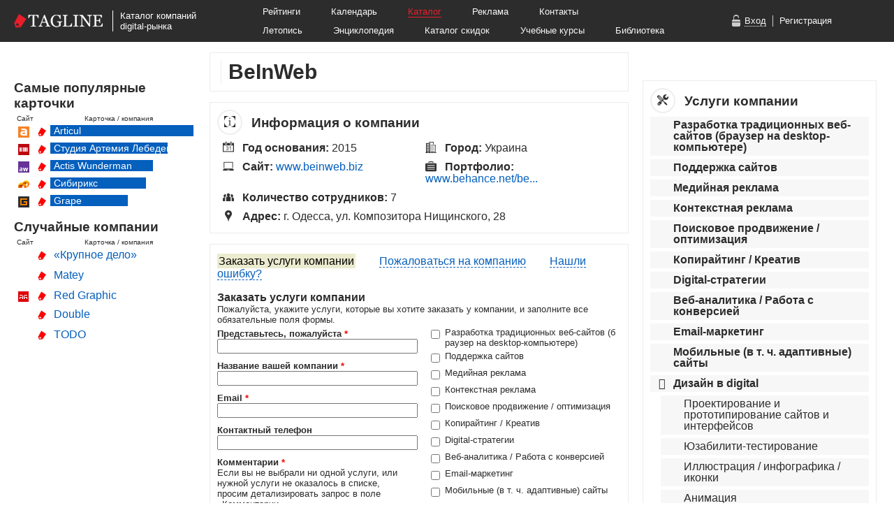

--- FILE ---
content_type: text/html; charset=utf-8
request_url: https://tagline.ru/beinweb/
body_size: 14719
content:





<!DOCTYPE html>

<html>

<head>

    <meta http-equiv="Content-Type" content="text/html; charset=utf-8">
    <meta name="language" content="ru">


    <meta name="og:title" content="BeInWeb — описание, досье — Каталог Тэглайн" />
<meta name="og:description" content="Описание, рейтинги, год основания, клиенты, лучшие работы, карта проезда, контакты, социальные профили" />
<meta name="og:url" content="http://tagline.ru/beinweb/" />
<meta name="og:image" content="http://tagline.ru/file/img/likepics/facebook.png" />
<meta name="vk:title" content="BeInWeb — описание, досье — Каталог Тэглайн" />
<meta name="vk:description" content="Описание, рейтинги, год основания, клиенты, лучшие работы, карта проезда, контакты, социальные профили" />
<meta name="vk:url" content="http://tagline.ru/beinweb/" />
<meta name="vk:image" content="http://tagline.ru/file/img/likepics/vkontakte.png" />
<link rel="stylesheet" type="text/css" href="/css/form/bootstrap-button.css?467" />
<link rel="stylesheet" type="text/css" href="/js-css-plugins/tagline_form-widget/tagline_form-widget.css?467" />
<link rel="stylesheet" type="text/css" href="/css/header-footer/footer.css?467" />
<link rel="stylesheet" type="text/css" href="/file/font/roboto/roboto.css?467" />
<script type="text/javascript" src="/js/libs/jquery.1.12.4.min.js"></script>
<title>BeInWeb — описание, досье, отзывы — Каталог Тэглайн. Веб-студия, интернет-агентство, продакшн, digital production</title>

    <link rel="icon"          type="image/png"    href="/favicon.png">
    <link rel="icon shortcut" type="image/x-icon" href="/favicon.ico">
    <link rel="canonical" href="">

    <link rel="author" href="https://plus.google.com/103488725042983977148/">
    <link rel="publisher" href="https://plus.google.com/103488725042983977148/">

    



    <!-- Google Tag Manager -->
    <script>(function(w,d,s,l,i){w[l]=w[l]||[];w[l].push({'gtm.start':
                new Date().getTime(),event:'gtm.js'});var f=d.getElementsByTagName(s)[0],
            j=d.createElement(s),dl=l!='dataLayer'?'&l='+l:'';j.async=true;j.src=
            'https://www.googletagmanager.com/gtm.js?id='+i+dl;f.parentNode.insertBefore(j,f);
        })(window,document,'script','dataLayer','GTM-TPPFZZN');</script>
    <!-- End Google Tag Manager -->

    <!-- jQuery -->
    
    <!-- jQuery Tooltip -->
    <link rel="stylesheet" href="/js-css-plugins/jquery.tooltip/jquery.tooltip.css" type="text/css">
    <script type="text/javascript" src="/js-css-plugins/jquery.tooltip/jquery.tooltip.min.js"></script>

    <!-- Bootstrap Tooltip -->
    <link rel="stylesheet" type="text/css" href="/js/bootstrap.tooltip/bootstrap.tooltip.css" media="screen">
    <script type="text/javascript" src="/js/bootstrap.tooltip/bootstrap.tooltip.js"></script>
    <script type="text/javascript">
        $(function () {
            if ($(".js-tooltip").length) {
                $(".js-tooltip").tooltip();
            }
        });
    </script>

    <!-- jQuery FancyBox -->
    <link rel="stylesheet" type="text/css" href="/js/fancybox/jquery.fancybox-1.3.4.css" media="screen">
    <script type="text/javascript" src="/js/fancybox/jquery.fancybox-1.3.4.js"></script>

    <!-- Font Awesome -->
    <link rel="stylesheet" href="/js-css-plugins/font-awesome-4.7.0/css/font-awesome.css">




    <!-- Основные стили -->
    <link rel="stylesheet" href="/file/font/pt-sans-web-full/font-pt-sans.css?467">
    <link rel="stylesheet" type="text/css" href="/css/company/style.css?467">
    <link rel="stylesheet" type="text/css" href="/css/card.css?467">

    <link rel="stylesheet" type="text/css" href="/css/rouble-font/rouble_style.css?467">




        <script type='text/javascript' src='/js/screenshotGalery.js?467'></script>
    <script type='text/javascript' src='/js/social-bubbles.js?467'></script>

    <!-- Скрипт для разворачивания услуг в карточках компаний -->
    <script  type='text/javascript' src='/js/expand-company-service.js?467'></script>

    <!-- Yandex Map JS API -->
    <script src="https://api-maps.yandex.ru/2.1/?lang=ru_RU" type="text/javascript"></script>

    <!-- ВКонтакте JS API / Виджет «Мне нравится»  -->
    <script type="text/javascript" src="//vk.com/js/api/openapi.js?116"></script>
    <script type="text/javascript">
        VK.init({apiId: 4673784, onlyWidgets: true});
    </script>

    
    <!-- Facebook Pixel Code -->
    <!--    <script>-->
    <!--        !function(f,b,e,v,n,t,s)-->
    <!--        {if(f.fbq)return;n=f.fbq=function(){n.callMethod?-->
    <!--            n.callMethod.apply(n,arguments):n.queue.push(arguments)};-->
    <!--            if(!f._fbq)f._fbq=n;n.push=n;n.loaded=!0;n.version='2.0';-->
    <!--            n.queue=[];t=b.createElement(e);t.async=!0;-->
    <!--            t.src=v;s=b.getElementsByTagName(e)[0];-->
    <!--            s.parentNode.insertBefore(t,s)}(window, document,'script',-->
    <!--            'https://connect.facebook.net/en_US/fbevents.js');-->
    <!--        fbq('init', '1438888726164252');-->
    <!--        fbq('track', 'PageView');-->
    <!--    </script>-->
    <!--    <noscript><img height="1" width="1" style="display:none"-->
    <!--                   src="https://www.facebook.com/tr?id=1438888726164252&ev=PageView&noscript=1"-->
    <!--        /></noscript>-->
    <!-- End Facebook Pixel Code -->

    <link rel="manifest" href="/manifest.json">
    <script src="https://cdn.pushwoosh.com/webpush/v3/pushwoosh-web-notifications.js" async></script>
    <script type="text/javascript">
        var Pushwoosh = Pushwoosh || [];
        Pushwoosh.push(['init', {
            applicationCode: '008DD-183D6',
            defaultNotificationTitle: 'Tagline.ru',
            defaultNotificationImage: 'https://tagline.ru/file/img/tagline-logo_likepic.png',
            autoSubscribe: true,
        }]);
    </script>

</head>






<body>
<!-- Google Tag Manager (noscript) -->
<noscript><iframe src="https://www.googletagmanager.com/ns.html?id=GTM-TPPFZZN"
                  height="0" width="0" style="display:none;visibility:hidden"></iframe></noscript>
<!-- End Google Tag Manager (noscript) -->

<!-- Код для лайкалки в ФБ, советуют ставить сразу после <body> -->
<div id="fb-root"></div>
<script>(function(d, s, id) {
        var js, fjs = d.getElementsByTagName(s)[0];
        if (d.getElementById(id)) return;
        js = d.createElement(s); js.id = id;
        js.src = "//connect.facebook.net/ru_RU/sdk.js#xfbml=1&appId=431808733626993&version=v2.0";
        fjs.parentNode.insertBefore(js, fjs);
    }(document, 'script', 'facebook-jssdk'));</script>



<div class="b-layout">


    <!-- Head banner start -->
    
    <!-- Head banner finish -->



    
<link rel="stylesheet" type="text/css" href="/css/header-footer/header-mini.css?467" />


<!--Google Analytics counter-->
<script>
    (function(i,s,o,g,r,a,m){i['GoogleAnalyticsObject']=r;i[r]=i[r]||function(){
            (i[r].q=i[r].q||[]).push(arguments)},i[r].l=1*new Date();a=s.createElement(o),
        m=s.getElementsByTagName(o)[0];a.async=1;a.src=g;m.parentNode.insertBefore(a,m)
    })(window,document,'script','//www.google-analytics.com/analytics.js','ga');

    ga('create', 'UA-34842561-9', 'auto');
    ga('send', 'pageview');

</script>

<script>
    (function(i,s,o,g,r,a,m){i['GoogleAnalyticsObject']=r;i[r]=i[r]||function(){
            (i[r].q=i[r].q||[]).push(arguments)},i[r].l=1*new Date();a=s.createElement(o),
        m=s.getElementsByTagName(o)[0];a.async=1;a.src=g;m.parentNode.insertBefore(a,m)
    })(window,document,'script','//www.google-analytics.com/analytics.js','ga');

    ga('create', 'UA-34842561-2', 'auto');
    ga('send', 'pageview');

</script>
<!--/Google Analytics-->

<!-- Yandex.Metrika counter -->
<script type="text/javascript">
    (function (d, w, c) {
        (w[c] = w[c] || []).push(function() {
            try {
                w.yaCounter26987553 = new Ya.Metrika({id:26987553,
                    webvisor:true,
                    clickmap:true,
                    trackLinks:true,
                    accurateTrackBounce:true});
            } catch(e) { }
        });

        var n = d.getElementsByTagName("script")[0],
            s = d.createElement("script"),
            f = function () { n.parentNode.insertBefore(s, n); };
        s.type = "text/javascript";
        s.async = true;
        s.src = (d.location.protocol == "https:" ? "https:" : "http:") + "//mc.yandex.ru/metrika/watch.js";

        if (w.opera == "[object Opera]") {
            d.addEventListener("DOMContentLoaded", f, false);
        } else { f(); }
    })(document, window, "yandex_metrika_callbacks");
</script>
<noscript><div><img src="//mc.yandex.ru/watch/26987553" style="position:absolute; left:-9999px;" alt="" /></div></noscript>
<!-- /Yandex.Metrika counter -->

<style>
    .b-hm-menu__row-awards {
        margin-top   : 10px;
        display      : inline-block;
        margin-left  : 20px;
        margin-right : 100px;
        color        : #ffffff;
        font-size    : 13px;
        background   : #e92626;
        padding      : 2px 5px;
    }

    .b-hm-menu__row-awards a {
        color           : #ffffff;
        text-decoration : underline;
    }
    .b-hm-menu__row-awards a:hover {
        color           : #000000;
        text-decoration : none;
    }
</style>

<div class="b-header-mini">
    <div class="b-header-mini__body">
        <a target="_blank" href="https://tagline.ru/">
            <img class="b-hm-logo" src="/file/img/head/tagline-logo-height-20.png">
        </a>
        <div class="b-hm-sign">
            Каталог компаний<br>digital-рынка        </div>
        <div class="b-hm-menu">
            <div class="b-hm-menu__row">
                <a class="b-hm-menu__link" href="http://tagline.ru/">Рейтинги</a>
                <a class="b-hm-menu__link" href="http://tagline.ru/events/">Календарь</a>
                <a class="b-hm-menu__link b-hm-menu__link_catalog" href="http://tagline.ru/">Каталог</a>
                <a class="b-hm-menu__link" href="http://tagline.ru/advert">Реклама</a>
                <a class="b-hm-menu__link" href="http://tagline.ru/contacts">Контакты</a>
            </div>

            
            <div class="b-hm-menu__row">
                <a class="b-hm-menu__link" href="https://tagline.ru/timeline/">Летопись</a>
                <a class="b-hm-menu__link" target="_blank" href="http://all.tagline.ru/">Энциклопедия</a>
                <a class="b-hm-menu__link" href="https://tagline.ru/skidki/">Каталог скидок</a>
                <a class="b-hm-menu__link" href="https://tagline.ru/study/">Учебные курсы</a>
                <a class="b-hm-menu__link" href="https://tagline.ru/library/">Библиотека</a>
            </div>
        </div>

                    <div class="b-hm-auth">
                <div class="auth-window" style="display: none;">
                    <iframe id="login-form"
                            class="auth-window-iframe"
                            src="https://reg.tagline.ru/default/login2014"
                            scrolling="no"
                            frameborder="0">
                        Ваш браузер не поддерживает iframe!
                    </iframe>
                </div>
                <img class="b-hm-auth__icon" src="/file/img/head/icon-login.png">
                <a class="b-hm-auth__link b-hm-auth__link_login js-hm-auth__link_login" href="javascript:void(0)">Вход</a>
                <div class="b-hm-auth__separator"></div>
                <a class="b-hm-auth__link" target="_blank" href="https://reg.tagline.ru/">Регистрация</a>
            </div>
            </div>
</div>




    <div class="b-page">

        
    



<div class="b-column b-column--side_left b-column--lowered">



    




    




    




    




    
























<div class="b-block b-block--full-width">

    <h3 class="b-block__header">Самые популярные карточки</h3>

    <div class="b-widget-popular-companies-header">
        <div class="b-widget-popular-companies-header__site">Сайт</div>
        <div class="b-widget-popular-companies-header__company">Карточка / компания</div>
    </div>

    <div class="b-widget-popular-companies-company">
        <div class="b-widget-popular-companies-company__icon">
            <a target="_blank" href="http://articulmedia.ru/">
                <img src="/file/company/favicon/articul.png">
            </a>
        </div>
        <div class="b-widget-popular-companies-company__catalog">
            <a target="_blank" href="/articul">
                <img src="/favicon.png">
            </a>
        </div>
        <div class="b-widget-popular-companies-company__name b-widget-popular-companies-company-name--place_1">
            Articul
        </div>
    </div>

    <div class="b-widget-popular-companies-company">
        <div class="b-widget-popular-companies-company__icon">
            <a target="_blank" href="http://artlebedev.ru/">
                <img src="/file/company/favicon/artlebedev.png">
            </a>
        </div>
        <div class="b-widget-popular-companies-company__catalog">
            <a target="_blank" href="/artlebedev">
                <img src="/favicon.png">
            </a>
        </div>
        <div class="b-widget-popular-companies-company__name b-widget-popular-companies-company-name--place_2">
            Студия Артемия Лебедева
        </div>
    </div>

    <div class="b-widget-popular-companies-company">
        <div class="b-widget-popular-companies-company__icon">
            <a target="_blank" href="http://www.actis.ru/">
                <img src="/file/company/favicon/actis-wunderman.png">
            </a>
        </div>
        <div class="b-widget-popular-companies-company__catalog">
            <a target="_blank" href="/actis-wunderman">
                <img src="/favicon.png">
            </a>
        </div>
        <div class="b-widget-popular-companies-company__name b-widget-popular-companies-company-name--place_3">
            Actis Wunderman
        </div>
    </div>

    <div class="b-widget-popular-companies-company">
        <div class="b-widget-popular-companies-company__icon">
            <a target="_blank" href="http://sibirix.ru/">
                <img src="/file/company/favicon/sibirix.png">
            </a>
        </div>
        <div class="b-widget-popular-companies-company__catalog">
            <a target="_blank" href="/sibirix">
                <img src="/favicon.png">
            </a>
        </div>
        <div class="b-widget-popular-companies-company__name b-widget-popular-companies-company-name--place_4">
            Сибирикс
        </div>
    </div>

    <div class="b-widget-popular-companies-company">
        <div class="b-widget-popular-companies-company__icon">
            <a target="_blank" href="http://grape.ru/">
                <img src="/file/company/favicon/grape.png">
            </a>
        </div>
        <div class="b-widget-popular-companies-company__catalog">
            <a target="_blank" href="/grape">
                <img src="/favicon.png">
            </a>
        </div>
        <div class="b-widget-popular-companies-company__name b-widget-popular-companies-company-name--place_5">
            Grape
        </div>
    </div>
</div>




<div class="b-block b-block--full-width">

    <h3 class="b-block__header">Случайные компании</h3>

    <div class="b-widget-random-companies-header">
        <div class="b-widget-random-companies-header__site">Сайт</div>
        <div class="b-widget-random-companies-header__company">Карточка / компания</div>
    </div>

    
                
        <div class="b-widget-random-companies-company">
            <div class="b-widget-random-companies-company__icon">
                <a target="_blank" href="">
                                    </a>
            </div>

            <div class="b-widget-random-companies-company__catalog">
                <a target="_blank" href="/krupnoe-delo">
                    <img src="/favicon.png">
                </a>
            </div>

            <div class="b-widget-random-companies-company__name">
                <a target="_blank" href="/krupnoe-delo">
                    «Крупное дело»                </a>
            </div>
        </div>
    
                
        <div class="b-widget-random-companies-company">
            <div class="b-widget-random-companies-company__icon">
                <a target="_blank" href="">
                                    </a>
            </div>

            <div class="b-widget-random-companies-company__catalog">
                <a target="_blank" href="/matey">
                    <img src="/favicon.png">
                </a>
            </div>

            <div class="b-widget-random-companies-company__name">
                <a target="_blank" href="/matey">
                    Matey                </a>
            </div>
        </div>
    
                
        <div class="b-widget-random-companies-company">
            <div class="b-widget-random-companies-company__icon">
                <a target="_blank" href="">
                                            <img src="/file/company/favicon/red-graphic.png" width="16px">
                                    </a>
            </div>

            <div class="b-widget-random-companies-company__catalog">
                <a target="_blank" href="/red-graphic">
                    <img src="/favicon.png">
                </a>
            </div>

            <div class="b-widget-random-companies-company__name">
                <a target="_blank" href="/red-graphic">
                    Red Graphic                </a>
            </div>
        </div>
    
                
        <div class="b-widget-random-companies-company">
            <div class="b-widget-random-companies-company__icon">
                <a target="_blank" href="">
                                    </a>
            </div>

            <div class="b-widget-random-companies-company__catalog">
                <a target="_blank" href="/double">
                    <img src="/favicon.png">
                </a>
            </div>

            <div class="b-widget-random-companies-company__name">
                <a target="_blank" href="/double">
                    Double                </a>
            </div>
        </div>
    
                
        <div class="b-widget-random-companies-company">
            <div class="b-widget-random-companies-company__icon">
                <a target="_blank" href="">
                                    </a>
            </div>

            <div class="b-widget-random-companies-company__catalog">
                <a target="_blank" href="/todo">
                    <img src="/favicon.png">
                </a>
            </div>

            <div class="b-widget-random-companies-company__name">
                <a target="_blank" href="/todo">
                    TODO                </a>
            </div>
        </div>
    
</div>










</div>


<div class="b-column b-column--side_center">





    <!-- Плашка с лого, названием компании и соушилами -->

    <div class="b-block">

        
        <div class="b-company-header">

            <h1>BeInWeb</h1>

            <div class="b-company-header__socials">
                            </div>

        </div>

    </div>





            
    




    



<div class="b-block">

    <h3 class="b-block__header">
        <span class="b-icon b-icon--rounded">
            <img src="/file/icon/info.png">
        </span>

        Информация о компании
    </h3>


    <!-- Альтернативные названия компании -->
    

    <!-- Год основания компании -->
    
        
        <div class="b-company-info-stripe">
            <span class="b-icon b-icon--year-fix">
                <img src="/file/icon/year.png">
            </span>

            <span class="b-company-info-stripe__content">
                <span class="b-company-info-stripe__caption">
                    Год основания:
                </span>

                2015            </span>
        </div>
    

    <!-- Города -->
            
        <div class="b-company-info-stripe">
            <span class="b-icon">
                <img src="/file/icon/city.png">
            </span>

            <span class="b-company-info-stripe__content">
                <span class="b-company-info-stripe__caption">
                    Город:
                </span>

                Украина            </span>
        </div>
    

    <!-- Сайт -->
    
        
        <div class="b-company-info-stripe">
            <span class="b-icon">
                <img src="/file/icon/site.png">
            </span>

            <span class="b-company-info-stripe__content">

                <span class="b-company-info-stripe__caption">
                    Сайт:
                </span>

                                    <a href="http://www.beinweb.biz" target="_blank">www.beinweb.biz</a>                
            </span>
        </div>
    

    <!-- Портфолио -->
    
        
        <div class="b-company-info-stripe">
            <span class="b-icon">
                <img src="/file/icon/portfolio.png">
            </span>

            <span class="b-company-info-stripe__content">
                <span class="b-company-info-stripe__caption">
                    Портфолио:
                </span>

                <a target="_blank" href="https://www.behance.net/beinwebcom018b">www.behance.net/be...</a>            </span>
        </div>
    

    <!-- Шоурил -->
    

    <!-- Количество сотрудников -->
    
        
        <div class="b-company-info-stripe">
            <span class="b-icon">
                <img src="/file/icon/staff.png">
            </span>

            <span class="b-company-info-stripe__content">
                <span class="b-company-info-stripe__caption">
                    Количество сотрудников:
                </span>

                7            </span>
        </div>
    

    <!-- Адреса -->
    
        
        <div class="b-company-info-stripe b-company-info-stripe--full-width">
            <span class="b-icon">
                <img src="/file/icon/address.png">
            </span>

            <span class="b-company-info-stripe__content">
                <span class="b-company-info-stripe__caption">
                    Адрес:
                </span>

                г. Одесса, ул. Композитора Нищинского, 28            </span>
        </div>
    



    <!-- Клиенты -->
    

</div>





    






    




    






    




    <!-- Блоки с ассоциациями и CMS -->
    




    





    






    <!-- Переключает вкладки -->
<script>
    $(document).ready(function () {
        $('.js-button-block').on('click', '.js-button-block__button', function () {
            $('.js-button-block__button').removeClass('active-button disabled-button').addClass('active-button');
            $(this).removeClass('active-button disabled-button')
                .addClass('disabled-button');

            var form_to_display_class = $(this).attr('data-form-to-display');
            $('.js-form__company').addClass('b-request-form--hidden');
            $('.' + form_to_display_class).removeClass('b-request-form--hidden');
        })
    });
</script>
<div class="order-claim-error-form">

    <div class="button-block js-button-block">
        <span class="disabled-button js-button-block__button" data-form-to-display="js-form__company--order">
            <a><span class="button-text">Заказать услуги компании</span></a>
        </span>

        <span class="active-button js-button-block__button" data-form-to-display="js-form__company--claim">
            <a class="button-margin"><span>Пожаловаться на компанию</span></a>
        </span>

        <span class="active-button js-button-block__button" data-form-to-display="js-form__company--error">
            <a class="button-margin">Нашли ошибку?</a>
        </span>
    </div>

    <form class="b-request-form b-form-widget js-form js-form__company js-form__company--order"
          data-ajax-url="/ajaxHandler/formPlugin/"
          data-ajax-send-method="POST">
        <input type="hidden" name="form_source" value="https://tagline.ru/beinweb/">
        <input type="hidden" name="company_key" value="/beinweb/">
        <input type="hidden" name="type" value="order">
        <div class="form-center">
            <h3>Заказать услуги компании</h3>
            <p class="services-error">
                                    Пожалуйста, укажите услуги, которые вы хотите заказать у компании,
                    и заполните все обязательные поля формы.
                            </p>
            <br>
        </div>

        <div class="b-form-widget__fields-to-block js-form__fields-to-block">
            <div class="b-request-form__column">
                <div class="js-form__field" data-required data-cookie-name="name">
                    <b>Представьтесь, пожалуйста <span class="form-required-star">*</span></b><br>
                    <input class="input-text js-field__data" name="name"><br>
                </div>

                <div class="js-form__field" data-required data-cookie-name="company">
                    <b>Название вашей компании <span class="form-required-star">*</span></b><br>
                    <input class="input-text js-field__data" name="company"><br>
                </div>

                <div class="js-form__field" data-required data-validation-rule="_email" data-cookie-name="email">
                    <b>Email <span class="form-required-star">*</span></b><br>
                    <input class="input-text js-field__data" name="email"><br>
                </div>

                <div class="js-form__field" data-cookie-name="phone">
                    <b>Контактный телефон</b><br>
                    <input class="input-text js-field__data" name="phone"><br>
                </div>

                <div class="js-form__field"
                     data-required data-disable-after-submission data-clear-after-submission>
                    <b>Комментарии <span class="form-required-star">*</span></b><br>
                                            <p class="services-unselected">Если вы не выбрали ни одной услуги, или нужной услуги не
                            оказалось в списке,
                            просим детализировать запрос в поле «Комментарии»
                            <br></p>
                                        <textarea class="input-textarea js-field__data" name="comment" data-required></textarea><br>
                </div>

                <div class="js-form__field" data-required data-required data-disable-after-submission data-clear-after-submission>
                    <style>
                        .rouble {
                            font-weight : bold;
                        }
                    </style>
                    <b>Бюджет, <span class="rouble">q</span> <span class="form-required-star">*</span></b><br>
                    <input class="input-text js-field__data" name="budget"><br>
                </div>

                <input name="company_key" value="beinweb" type="hidden" >                <input name="company_name" value="beinweb" type="hidden" >                <input name="company_name_ru" value="BeInWeb" type="hidden" >            </div><!--

            --><div class="b-request-form__column">
                                    <div class="js-form__field js-form__field--container-checkbox"
                         data-disable-after-submission data-clear-after-submission>
                        <table class="services-table">
                                                            <tr>
                                    <td class="services-table-top">
                                        <input class="services-checkbox" name="options[]"
                                               type="checkbox"
                                        0"
                                        value="Разработка традиционных веб-сайтов (браузер на desktop-компьютере)">
                                    </td>
                                    <td class="services-table-top">
                                        Разработка традиционных веб-сайтов (браузер на desktop-компьютере)                                    </td>
                                </tr>
                                                            <tr>
                                    <td class="services-table-top">
                                        <input class="services-checkbox" name="options[]"
                                               type="checkbox"
                                        1"
                                        value="Поддержка сайтов">
                                    </td>
                                    <td class="services-table-top">
                                        Поддержка сайтов                                    </td>
                                </tr>
                                                            <tr>
                                    <td class="services-table-top">
                                        <input class="services-checkbox" name="options[]"
                                               type="checkbox"
                                        2"
                                        value="Медийная реклама">
                                    </td>
                                    <td class="services-table-top">
                                        Медийная реклама                                    </td>
                                </tr>
                                                            <tr>
                                    <td class="services-table-top">
                                        <input class="services-checkbox" name="options[]"
                                               type="checkbox"
                                        3"
                                        value="Контекстная реклама">
                                    </td>
                                    <td class="services-table-top">
                                        Контекстная реклама                                    </td>
                                </tr>
                                                            <tr>
                                    <td class="services-table-top">
                                        <input class="services-checkbox" name="options[]"
                                               type="checkbox"
                                        4"
                                        value="Поисковое продвижение / оптимизация">
                                    </td>
                                    <td class="services-table-top">
                                        Поисковое продвижение / оптимизация                                    </td>
                                </tr>
                                                            <tr>
                                    <td class="services-table-top">
                                        <input class="services-checkbox" name="options[]"
                                               type="checkbox"
                                        5"
                                        value="Копирайтинг / Креатив">
                                    </td>
                                    <td class="services-table-top">
                                        Копирайтинг / Креатив                                    </td>
                                </tr>
                                                            <tr>
                                    <td class="services-table-top">
                                        <input class="services-checkbox" name="options[]"
                                               type="checkbox"
                                        6"
                                        value="Digital-стратегии">
                                    </td>
                                    <td class="services-table-top">
                                        Digital-стратегии                                    </td>
                                </tr>
                                                            <tr>
                                    <td class="services-table-top">
                                        <input class="services-checkbox" name="options[]"
                                               type="checkbox"
                                        7"
                                        value="Веб-аналитика / Работа с конверсией">
                                    </td>
                                    <td class="services-table-top">
                                        Веб-аналитика / Работа с конверсией                                    </td>
                                </tr>
                                                            <tr>
                                    <td class="services-table-top">
                                        <input class="services-checkbox" name="options[]"
                                               type="checkbox"
                                        8"
                                        value="Email-маркетинг">
                                    </td>
                                    <td class="services-table-top">
                                        Email-маркетинг                                    </td>
                                </tr>
                                                            <tr>
                                    <td class="services-table-top">
                                        <input class="services-checkbox" name="options[]"
                                               type="checkbox"
                                        9"
                                        value="Мобильные (в т. ч. адаптивные) сайты">
                                    </td>
                                    <td class="services-table-top">
                                        Мобильные (в т. ч. адаптивные) сайты                                    </td>
                                </tr>
                                                            <tr>
                                    <td class="services-table-top">
                                        <input class="services-checkbox" name="options[]"
                                               type="checkbox"
                                        10"
                                        value="Дизайн в digital">
                                    </td>
                                    <td class="services-table-top">
                                        Дизайн в digital                                    </td>
                                </tr>
                                                    </table>
                    </div>
                            </div>
        </div>

        <div>
            <div class="js-form__field" data-value-after-submission="Заказать еще что-нибудь">
                <input type="button" class="b-bootstrap-button b-bootstrap-button--success js-field__data js-field__data--button-submit"
                       value="Заказать">
            </div>
            <div class="js-form__agreement">
                <table class="agreement">
                    <tr>
                        <td class="services-table-top">
                            <input type="checkbox" checked>
                        </td>
                        <td class="agreement-text">
                            Заполняя форму, вы соглашаетесь с тем, что вся информация, предоставленная вами,
                            может быть использована Тэглайном по своему усмотрению в соответствии с
                            <a target="_blank" href="http://www.consultant.ru/document/cons_doc_LAW_149747/">
                                ФЗ РФ №&nbsp;152-ФЗ&nbsp;«О&nbsp;персональных&nbsp;данных» от 27 июля 2006 г</a>.
                        </td>
                    </tr>
                </table>
            </div>

        </div>
    </form><!--

    --><form class="b-request-form b-request-form--hidden js-form js-form__company js-form__company--claim"
          data-ajax-url="/ajaxHandler/formPlugin/" data-ajax-send-method="POST">
        <input type="hidden" name="form_source" value="https://tagline.ru/beinweb/">
        <input type="hidden" name="company_key" value="/beinweb/">
        <input type="hidden" name="type" value="claim">

        <div class="form-center">
            <h3>Пожаловаться на компанию</h3>
            <p class="services-error">
                Пожалуйста, заполните все обязательные поля формы, выберите тип жалобы и укажите подробности в
                комментариях
            </p>
            <br>
        </div>
        <div class="b-form-widget__fields-to-block js-form__fields-to-block">
            <div class="b-request-form__column">
                <div class="js-form__field" data-required data-cookie-name="name">

                    <b>Представьтесь, пожалуйста <span class="form-required-star">*</span></b><br>
                    <input class="input-text js-field__data" name="name"><br>
                </div>

                <div class="js-form__field" data-required data-cookie-name="company">

                    <b>Название вашей компании <span class="form-required-star">*</span></b><br>
                    <input class="input-text js-field__data" name="company"><br>
                </div>

                <div class="js-form__field" data-validation-rule="_email" data-required data-cookie-name="email">

                    <b>Email <span class="form-required-star">*</span></b><br>
                    <input class="input-text js-field__data" name="email"><br>
                </div>

                <div class="js-form__field" data-cookie-name="phone">
                    <b>Контактный телефон</b><br>
                    <input class="input-text js-field__data" name="phone"><br>
                </div>

                <div class="js-form__field" data-disable-after-submission data-clear-after-submission data-required>

                    <b>Комментарии <span class="form-required-star">*</span></b><br>
                    <textarea class="input-textarea js-field__data" name="comment"></textarea><br>
                </div>


                <input name="company_key" value="beinweb" type="hidden" >                <input name="company_name" value="beinweb" type="hidden" >                <input name="company_name_ru" value="BeInWeb" type="hidden" >            </div><!--

            --><div
                class="b-request-form__column no-top js-form__field js-form__field--container-checkbox" data-required data-disable-after-submission data-clear-after-submission>

                <b class="header-margin">Тип жалобы <span class="form-required-star">*</span></b><br>
                <table class="services-table">
                    <tr>
                        <td class="services-table-top">
                            <input class="services-checkbox" name="options[]" type="checkbox"
                                   value="lost_contact">
                        </td>
                        <td class="services-table-top">
                            Потерян контакт с компанией
                        </td>
                    </tr>

                    <tr>
                        <td class="services-table-top">
                            <input class="services-checkbox" name="options[]" type="checkbox"
                                   value="bad_service">
                        </td>
                        <td class="services-table-top">
                            Шокирующе плохой клиентский сервис
                        </td>
                    </tr>

                    <tr>
                        <td class="services-table-top">
                            <input class="services-checkbox" name="options[]" type="checkbox"
                                   value="bad_product">
                        </td>
                        <td class="services-table-top">
                            Качество результата существенно ниже заявленного
                        </td>
                    </tr>

                    <tr>
                        <td class="services-table-top">
                            <input class="services-checkbox" name="options[]" type="checkbox"
                                   value="deadline_exceeded">
                        </td>
                        <td class="services-table-top">
                            Значительно превышены сроки выполнения работ
                        </td>
                    </tr>

                    <tr>
                        <td class="services-table-top">
                            <input class="services-checkbox" name="options[]" type="checkbox"
                                   value="salary_payment_problems">
                        </td>
                        <td class="services-table-top">
                            Невыполнение финансовых обязательств перед сотрудниками
                        </td>
                    </tr>

                    <tr>
                        <td class="services-table-top">
                            <input class="services-checkbox" name="options[]" type="checkbox"
                                   value="secrets_disclosure">
                        </td>
                        <td class="services-table-top">
                            Подрядчиком была разглашена коммерческая тайна
                        </td>
                    </tr>

                    <tr>
                        <td class="services-table-top">
                            <input class="services-checkbox" name="options[]" type="checkbox"
                                   value="other">
                        </td>
                        <td class="services-table-top">
                            Другое
                        </td>
                    </tr>
                </table>
            </div>
        </div>
        <div class="form-center">
            <div>
                <div class="js-form__field" data-value-after-submission="Пожаловаться еще разок">
                    <input type="button" class="b-bootstrap-button b-bootstrap-button--success js-field__data js-field__data--button-submit"
                           value="Пожаловаться">
                </div>
                <div class="js-form__agreement">

                    <table class="agreement">
                        <tr>
                            <td class="services-table-top">
                                <input type="checkbox" checked>
                            </td>
                            <td class="agreement-text">
                                Заполняя форму, вы соглашаетесь с тем, что вся информация, предоставленная вами,
                                может быть использована Тэглайном по своему усмотрению в соответствии с
                                <a target="_blank"
                                   href="http://www.consultant.ru/document/cons_doc_LAW_149747/">
                                    ФЗ РФ №&nbsp;152-ФЗ&nbsp;«О&nbsp;персональных&nbsp;данных» от 27 июля 2006
                                    г</a>.
                            </td>
                        </tr>
                    </table>
                </div>
            </div>
            <br>
        </div>
    </form><!--

    --><form class="b-request-form b-request-form--hidden js-form js-form__company js-form__company--error" data-ajax-url="/ajaxHandler/formPlugin/"
          data-ajax-send-method="POST">
        <input type="hidden" name="form_source" value="https://tagline.ru/beinweb/">
        <input type="hidden" name="company_key" value="/beinweb/">
        <input type="hidden" name="type" value="error">
        <div class="form-center">
            <h3>Нашли ошибку?</h3>
            <p class="services-error">
                Пожалуйста, сообщите нам об ошибке
            </p>
            <br>
        </div>
        <div class="b-form-widget__fields-to-block js-form__fields-to-block">
            <div class="b-request-form__column">

                <div class="js-form__field" data-cookie-name="name">
                    <b>Представьтесь, пожалуйста</b><br>
                    <input class="input-text js-field__data" name="name"><br>
                </div>

                <div class="js-form__field" data-cookie-name="company">
                    <b>Название вашей компании</b><br>
                    <input class="input-text js-field__data" name="company"><br>
                </div>

                <div class="js-form__field" data-validation-rule="_email" data-cookie-name="email">

                    <b>Email</b><br>
                    <input class="input-text js-field__data" name="email"><br>
                </div>

                <div class="js-form__field" data-cookie-name="phone">
                    <b>Контактный телефон</b><br>
                    <input class="input-text js-field__data" name="phone"><br>
                </div>


                <input name="company_key" value="beinweb" type="hidden" >                <input name="company_name" value="beinweb" type="hidden" >                <input name="company_name_ru" value="BeInWeb" type="hidden" >            </div><!--

            --><div class="b-request-form__column no-top">

                <div class="js-form__field js-form__field--container-checkbox"
                    data-required data-disable-after-submission data-clear-after-submission>

                    <b class="header-margin">Тип ошибки <span class="form-required-star">*</span></b><br>
                    <table class="services-table">
                        <tr>
                            <td class="services-table-top">
                                <input class="services-checkbox" name="options[]" type="checkbox"
                                       value="invalid_info">
                            </td>
                            <td class="services-table-top">
                                Фактическая ошибка
                            </td>
                        </tr>
                        <tr>
                            <td class="services-table-top">
                                <input class="services-checkbox" name="options[]" type="checkbox"
                                       value="outdated_information">
                            </td>
                            <td class="services-table-top">
                                Устаревшая информация
                            </td>
                        </tr>

                        <tr>
                            <td class="services-table-top">
                                <input class="services-checkbox" name="options[]" type="checkbox"
                                       value="typo">
                            </td>
                            <td class="services-table-top">
                                Опечатка
                            </td>
                        </tr>

                        <tr>
                            <td class="services-table-top">
                                <input class="services-checkbox" name="options[]" type="checkbox"
                                       value="display_problems">
                            </td>
                            <td class="services-table-top">
                                Проблемы с отображением
                            </td>
                        </tr>
                        <tr>
                            <td class="services-table-top">
                                <input class="services-checkbox" name="options[]" type="checkbox"
                                       value="other">
                            </td>
                            <td class="services-table-top">
                                Другое
                            </td>
                        </tr>
                    </table>
                </div>

                <div class="js-form__field" data-disable-after-submission data-clear-after-submission data-required>
                    <b class="header-margin">Расскажите нам об ошибке <span
                            class="form-required-star">*</span></b><br>
                    <textarea class="input-textarea-error js-field__data" name="comment"></textarea><br>
                </div>


            </div>
        </div>
        <div class="form-center">
            <div>
                <div class="js-form__field" data-value-after-submission="Спасибо! Нашли еще?">
                    <input type="button" class="b-bootstrap-button b-bootstrap-button--success js-field__data js-field__data--button-submit"
                           value="Сообщить">
                </div>
                <div class="js-form__agreement">
                    <table class="agreement">
                        <tr>
                            <td class="services-table-top">
                                <input type="checkbox" checked>
                            </td>
                            <td class="agreement-text">
                                Заполняя форму, вы соглашаетесь с тем, что вся информация, предоставленная вами,
                                может быть использована Тэглайном по своему усмотрению в соответствии с
                                <a target="_blank" href="http://www.consultant.ru/document/cons_doc_LAW_149747/">
                                    ФЗ РФ №&nbsp;152-ФЗ&nbsp;«О&nbsp;персональных&nbsp;данных» от 27 июля 2006 г</a>.
                            </td>
                        </tr>
                    </table>
                </div>
            </div>
            <br>
        </div>
    </form>

    <div class="clear"></div>

</div>

<div class="clear"></div>



        

<!-- Кнопки лайков -->
<div class="b-block b-block--dashed">
    <div class="b-company-likes">
<!--        <div class="b-company-likes__twitter">-->
<!--            <a href="https://twitter.com/share" data-width="100" class="twitter-share-button" data-url="http://tagline.ru/--><!--/" data-text="--><!-- — описание, досье — Каталог Тэглайн. Веб-студии, интернет-агентства, продакшны">Tweet</a>-->
<!--            <script>!function(d,s,id){var js,fjs=d.getElementsByTagName(s)[0],p=/^http:/.test(d.location)?'http':'https';if(!d.getElementById(id)){js=d.createElement(s);js.id=id;js.src=p+'://platform.twitter.com/widgets.js';fjs.parentNode.insertBefore(js,fjs);}}(document, 'script', 'twitter-wjs');</script>-->
<!--        </div>-->
<!--        <div class="b-company-likes__facebook">-->
<!--            <div class="fb-like" data-href="http://tagline.ru/--><!--/" data-layout="button_count" data-action="like" data-show-faces="false" data-share="false"></div>-->
<!--        </div>-->
        <div class="b-company-likes__vkontakte">
            <div id="vk_like_center-column-bottom"></div>
            <script type="text/javascript">
                VK.Widgets.Like("vk_like_center-column-bottom", {type: "mini", height: 20});
            </script>
        </div>
    </div>
</div>





</div>


<div class="b-column b-column--side_right b-column--lowered">





    






        





    <!-- Услуги -->
    
        <div class="b-block b-block--column_right">

            <h3 class="b-block__header">
                <span class="b-icon b-icon--rounded">
                    <img src="/file/icon/services.png">
                </span>

                Услуги компании
            </h3>

                            
                
                <div class="b-company-service b-company-service--level_1 ">

                    <div class="b-company-service__list-item-icon">
                                            </div>
                    <div class="b-company-service__text
                                b-company-service__text--level_1">
                        Разработка традиционных веб-сайтов (браузер на desktop-компьютере)                    </div>

                </div>

                
                            
                
                <div class="b-company-service b-company-service--level_1 ">

                    <div class="b-company-service__list-item-icon">
                                            </div>
                    <div class="b-company-service__text
                                b-company-service__text--level_1">
                        Поддержка сайтов                    </div>

                </div>

                
                            
                
                <div class="b-company-service b-company-service--level_1 ">

                    <div class="b-company-service__list-item-icon">
                                            </div>
                    <div class="b-company-service__text
                                b-company-service__text--level_1">
                        Медийная реклама                    </div>

                </div>

                
                            
                
                <div class="b-company-service b-company-service--level_1 ">

                    <div class="b-company-service__list-item-icon">
                                            </div>
                    <div class="b-company-service__text
                                b-company-service__text--level_1">
                        Контекстная реклама                    </div>

                </div>

                
                            
                
                <div class="b-company-service b-company-service--level_1 ">

                    <div class="b-company-service__list-item-icon">
                                            </div>
                    <div class="b-company-service__text
                                b-company-service__text--level_1">
                        Поисковое продвижение / оптимизация                    </div>

                </div>

                
                            
                
                <div class="b-company-service b-company-service--level_1 ">

                    <div class="b-company-service__list-item-icon">
                                            </div>
                    <div class="b-company-service__text
                                b-company-service__text--level_1">
                        Копирайтинг / Креатив                    </div>

                </div>

                
                            
                
                <div class="b-company-service b-company-service--level_1 ">

                    <div class="b-company-service__list-item-icon">
                                            </div>
                    <div class="b-company-service__text
                                b-company-service__text--level_1">
                        Digital-стратегии                    </div>

                </div>

                
                            
                
                <div class="b-company-service b-company-service--level_1 ">

                    <div class="b-company-service__list-item-icon">
                                            </div>
                    <div class="b-company-service__text
                                b-company-service__text--level_1">
                        Веб-аналитика / Работа с конверсией                    </div>

                </div>

                
                            
                
                <div class="b-company-service b-company-service--level_1 ">

                    <div class="b-company-service__list-item-icon">
                                            </div>
                    <div class="b-company-service__text
                                b-company-service__text--level_1">
                        Email-маркетинг                    </div>

                </div>

                
                            
                
                <div class="b-company-service b-company-service--level_1 ">

                    <div class="b-company-service__list-item-icon">
                                            </div>
                    <div class="b-company-service__text
                                b-company-service__text--level_1">
                        Мобильные (в т. ч. адаптивные) сайты                    </div>

                </div>

                
                            
                                                    
                <div class="b-company-service b-company-service--level_1 b-company-service--has_children js-company-service--has_children">

                    <div class="b-company-service__list-item-icon">
                                                    <i class="fa fa-arrow-circle-down b-company-service__icon js-company-service__icon"></i>
                                            </div>
                    <div class="b-company-service__text
                                b-company-service__text--level_1">
                        Дизайн в digital                    </div>

                </div>

                                    <div class="b-company-service__children js-company-service__children">
                        
                            <div class="b-company-service b-company-service--level_2">

                                <div class="b-company-service__list-item-icon"></div>
                                <div class="b-company-service__text
                                            b-company-service__text--level_2">
                                    Проектирование и прототипирование сайтов и интерфейсов                                </div>

                            </div>

                        
                            <div class="b-company-service b-company-service--level_2">

                                <div class="b-company-service__list-item-icon"></div>
                                <div class="b-company-service__text
                                            b-company-service__text--level_2">
                                    Юзабилити-тестирование                                </div>

                            </div>

                        
                            <div class="b-company-service b-company-service--level_2">

                                <div class="b-company-service__list-item-icon"></div>
                                <div class="b-company-service__text
                                            b-company-service__text--level_2">
                                    Иллюстрация / инфографика / иконки                                </div>

                            </div>

                        
                            <div class="b-company-service b-company-service--level_2">

                                <div class="b-company-service__list-item-icon"></div>
                                <div class="b-company-service__text
                                            b-company-service__text--level_2">
                                    Анимация                                </div>

                            </div>

                        
                            <div class="b-company-service b-company-service--level_2">

                                <div class="b-company-service__list-item-icon"></div>
                                <div class="b-company-service__text
                                            b-company-service__text--level_2">
                                    Веб-интеграция с существующими системами (e-Commerce, ERP, CRM)                                </div>

                            </div>

                        
                            <div class="b-company-service b-company-service--level_2">

                                <div class="b-company-service__list-item-icon"></div>
                                <div class="b-company-service__text
                                            b-company-service__text--level_2">
                                    CRM на заказ                                </div>

                            </div>

                        
                            <div class="b-company-service b-company-service--level_2">

                                <div class="b-company-service__list-item-icon"></div>
                                <div class="b-company-service__text
                                            b-company-service__text--level_2">
                                    Работа с высокими нагрузками                                </div>

                            </div>

                        
                            <div class="b-company-service b-company-service--level_2">

                                <div class="b-company-service__list-item-icon"></div>
                                <div class="b-company-service__text
                                            b-company-service__text--level_2">
                                    Безопасность                                </div>

                            </div>

                                            </div>
                
            
        </div>

    




    <!-- Фейсбук -->
    




    <!-- Твиттер -->
    




    <!-- Инстаграмм -->
    




</div>


        <div class="clear"></div>

    </div>





    <div class="b-sponsors js-sponsors-footer">
        


<style>
    .sponsor_block {
        width         : 100%;
        min-width     : 1260px;
        overflow      : auto;
        margin        : 0 auto;
        border-top    : 1px solid #ccc;
        border-bottom : 1px solid #ccc;
        background    : #f8f8f8;
        font-size     : 13px;
        font-family   : 'Open Sans', sans-serif;
        text-align    : center;
    }

    .sponsor_block .layout {
        width   : 1240px;
        margin  : 0 auto;
        padding : 10px 0;
    }

    .sponsor_block .layout .logo-block {
        display        : inline-block;
        vertical-align : middle;
        width          : 200px;
        padding        : 10px;
        border         : 1px dashed #ddd;
        margin         : 5px 10px;
        background     : #fff;
    }

    .sponsor_block .layout .logo-block iframe {
        border : 0;
    }

    .sponsor_block .layout .logo-block .image {
        width   : 100%;
    }

    .sponsor_block .layout .logo-block .sign {
        width       : 100%;
        margin-top  : 3px;
        font-size   : 13px;
        line-height : 140%;
    }
</style>

<div class="sponsor_block">
    <div class="layout">

        

        
            <div class="logo-block">

                                
                                

                
                    <div class="image">
                        <a target="_blank" href="https://fuse8.ru/?utm_source=tagline&utm_medium=banner&utm_campaign=tagline_banner">
                            <img src="/file/caramba/logo/5832-fuse8-2019.jpg" width="200" alt="Проектируем и разрабатываем сложные интернет-решения для бизнеса">
                        </a>
                    </div>

                                            <div class="sign">
                            <a target="_blank" href="https://fuse8.ru/?utm_source=tagline&utm_medium=banner&utm_campaign=tagline_banner">
                                Проектируем и разрабатываем сложные интернет-решения для бизнеса                            </a>
                        </div>
                                                </div>

        
            <div class="logo-block">

                                
                                

                
                    <div class="image">
                        <a target="_blank" href="https://www.dr-jung.ru">
                            <img src="/file/caramba/logo/4613-dr_jung.png" width="200" alt="Агентство №1 в креативе и стратегии">
                        </a>
                    </div>

                                            <div class="sign">
                            <a target="_blank" href="https://www.dr-jung.ru">
                                Агентство №1 в креативе и стратегии                            </a>
                        </div>
                                                </div>

        
            <div class="logo-block">

                                
                                

                
                    <div class="image">
                        <a target="_blank" href="https://www.extyl-pro.ru/?utm_source=tagline&utm_medium=banner_200x60">
                            <img src="/file/caramba/logo/7323-Extyl_200x60.png" width="200" alt="web + mobile с пожизненной гарантией">
                        </a>
                    </div>

                                            <div class="sign">
                            <a target="_blank" href="https://www.extyl-pro.ru/?utm_source=tagline&utm_medium=banner_200x60">
                                web + mobile с пожизненной гарантией                            </a>
                        </div>
                                                </div>

        
            <div class="logo-block">

                                
                                

                
                    <div class="image">
                        <a target="_blank" href="https://www.dalee.ru/portfolio/?utm_source=tagline&utm_medium=referral&utm_campaign=banner">
                            <img src="/file/caramba/logo/6696-2019-dalee.jpg" width="200" alt="ДАЛЕЕ - Движущая сила digital">
                        </a>
                    </div>

                                            <div class="sign">
                            <a target="_blank" href="https://www.dalee.ru/portfolio/?utm_source=tagline&utm_medium=referral&utm_campaign=banner">
                                ДАЛЕЕ - Движущая сила digital                            </a>
                        </div>
                                                </div>

        
            <div class="logo-block">

                                
                    <iframe src="/file/caramba/red-collar/2020/test.html" width="200" height="70">
                        Ваш браузер не поддерживает плавающие фреймы!
                    </iframe>

                                            <div class="signature">
                            <a target="_blank" href="https://redcollar.ru/?utm_source=tagline&utm_medium=banner&utm_campaign=tagline-200x60">
                                Создаем технологичные и эстетичные сайты для лидеров рынка                            </a>
                        </div>
                    
                
                                

                            </div>

        
            <div class="logo-block">

                                
                                

                
                    <div class="image">
                        <a target="_blank" href="https://65apps.com/?utm_source=tagline&utm_medium=banner&utm_campaign=200-60">
                            <img src="/file/caramba/logo/6610-65apps-2018_200x60.gif" width="200" alt="IN APPS WE TRUST">
                        </a>
                    </div>

                                            <div class="sign">
                            <a target="_blank" href="https://65apps.com/?utm_source=tagline&utm_medium=banner&utm_campaign=200-60">
                                IN APPS WE TRUST                            </a>
                        </div>
                                                </div>

        
            <div class="logo-block">

                                
                                

                
                    <div class="image">
                        <a target="_blank" href="https://dreamheads.ru/">
                            <img src="/file/caramba/logo/5216-dreamheads-2020.png" width="200" alt="Опытная аутсорс команда. Веб и мобильные проекты любой сложности.">
                        </a>
                    </div>

                                            <div class="sign">
                            <a target="_blank" href="https://dreamheads.ru/">
                                Опытная аутсорс команда. Веб и мобильные проекты любой сложности.                            </a>
                        </div>
                                                </div>

        
            <div class="logo-block">

                                
                    <iframe src="/file/caramba/nika/baner.html" width="200" height="70">
                        Ваш браузер не поддерживает плавающие фреймы!
                    </iframe>

                                            <div class="signature">
                            <a target="_blank" href="nika-agency.ru/tagline/?utm_source=tagline&utm_medium=banner&utm_campaign=200-60">
                                Контекстная и таргетированная реклама до результата!                            </a>
                        </div>
                    
                
                                

                            </div>

        
            <div class="logo-block">

                                
                                

                
                    <div class="image">
                        <a target="_blank" href="https://digitalgeeks.ru/">
                            <img src="/file/caramba/logo/4247-digital-geeks-2019.png" width="200" alt="Агентство performance-маркетинга. Наш единственный фокус — результаты клиентов">
                        </a>
                    </div>

                                            <div class="sign">
                            <a target="_blank" href="https://digitalgeeks.ru/">
                                Агентство performance-маркетинга. Наш единственный фокус — результаты клиентов                            </a>
                        </div>
                                                </div>

        
            <div class="logo-block">

                                
                                

                
                    <div class="image">
                        <a target="_blank" href="https://new.kuznets.agency/?utm_source=tagline&utm_medium=banner&utm_campaign=yearly-logo&utm_content=anywhere_new-kuznets_200-60">
                            <img src="/file/caramba/logo/6051-kuznets agency tagline restyling.gif" width="200" alt="«Ваш успешный бренд в digital и offline»">
                        </a>
                    </div>

                                            <div class="sign">
                            <a target="_blank" href="https://new.kuznets.agency/?utm_source=tagline&utm_medium=banner&utm_campaign=yearly-logo&utm_content=anywhere_new-kuznets_200-60">
                                «Ваш успешный бренд в digital и offline»                            </a>
                        </div>
                                                </div>

        
            <div class="logo-block">

                                
                                

                
                    <div class="image">
                        <a target="_blank" href="https://web-creator.ru/?utm_source=tagline&utm_medium=banner&utm_content=left-high&utm_campaign=banners_tagline">
                            <img src="/file/caramba/logo/9210-web-creator-2019.png" width="200" alt="Сложные WEB-проекты. E-commerce.<br>Highload. Нестандартные задачи.">
                        </a>
                    </div>

                                            <div class="sign">
                            <a target="_blank" href="https://web-creator.ru/?utm_source=tagline&utm_medium=banner&utm_content=left-high&utm_campaign=banners_tagline">
                                Сложные WEB-проекты. E-commerce.<br>Highload. Нестандартные задачи.                            </a>
                        </div>
                                                </div>

        
            <div class="logo-block">

                                
                                

                
                    <div class="image">
                        <a target="_blank" href="https://rta-moscow.com/?utm_medium=banner&utm_source=tagline&utm_campaign=raiting">
                            <img src="/file/caramba/logo/3743-rta.gif" width="200" alt="Creative Strategy & Performance Marketing">
                        </a>
                    </div>

                                            <div class="sign">
                            <a target="_blank" href="https://rta-moscow.com/?utm_medium=banner&utm_source=tagline&utm_campaign=raiting">
                                Creative Strategy & Performance Marketing                            </a>
                        </div>
                                                </div>

        
            <div class="logo-block">

                                
                                

                
                    <div class="image">
                        <a target="_blank" href="https://art-design.studio/?utm_source=tagline&utm_medium=banner&utm_campaign=200x60">
                            <img src="/file/caramba/logo/2619-art-design.gif" width="200" alt="Комплексное развитие в вебе: разработка сайтов, продвижение и брендинг">
                        </a>
                    </div>

                                            <div class="sign">
                            <a target="_blank" href="https://art-design.studio/?utm_source=tagline&utm_medium=banner&utm_campaign=200x60">
                                Комплексное развитие в вебе: разработка сайтов, продвижение и брендинг                            </a>
                        </div>
                                                </div>

        
            <div class="logo-block">

                                
                                

                
                    <div class="image">
                        <a target="_blank" href="https://www.its.agency/?utm_source=tagline&utm_medium=banner&utm_campaign=yearly-logo&utm_content=anywhere_itstudio_200-60">
                            <img src="/file/caramba/logo/7363-its-logo.gif" width="200" alt="Дизайн, разработка, SMM">
                        </a>
                    </div>

                                            <div class="sign">
                            <a target="_blank" href="https://www.its.agency/?utm_source=tagline&utm_medium=banner&utm_campaign=yearly-logo&utm_content=anywhere_itstudio_200-60">
                                Дизайн, разработка, SMM                            </a>
                        </div>
                                                </div>

        
            <div class="logo-block">

                                
                                

                
                    <div class="image">
                        <a target="_blank" href="https://legacystudio.ru/?utm_source=tagline&utm_medium=banner&utm_campaign=tagline_banner">
                            <img src="/file/caramba/logo/8270-Legacy-2020.png" width="200" alt="Создание и развитие e-commerce проектов с выгодой до 50%">
                        </a>
                    </div>

                                            <div class="sign">
                            <a target="_blank" href="https://legacystudio.ru/?utm_source=tagline&utm_medium=banner&utm_campaign=tagline_banner">
                                Создание и развитие e-commerce проектов с выгодой до 50%                            </a>
                        </div>
                                                </div>

        
            <div class="logo-block">

                                
                                

                
                    <div class="image">
                        <a target="_blank" href="https://dex-it.ru/Ru?utm_source=tagline&utm_medium=banner&utm_campaign=banner">
                            <img src="/file/caramba/logo/1718-dex-2020.gif" width="200" alt="Надёжный аутсорс. Full-stack команда">
                        </a>
                    </div>

                                            <div class="sign">
                            <a target="_blank" href="https://dex-it.ru/Ru?utm_source=tagline&utm_medium=banner&utm_campaign=banner">
                                Надёжный аутсорс. Full-stack команда                            </a>
                        </div>
                                                </div>

        
            <div class="logo-block">

                                
                                

                
                    <div class="image">
                        <a target="_blank" href="https://artw.ru/">
                            <img src="/file/caramba/logo/1030-artw_5.gif" width="200" alt="Enterprise разработка и премиальный дизайн">
                        </a>
                    </div>

                                            <div class="sign">
                            <a target="_blank" href="https://artw.ru/">
                                Enterprise разработка и премиальный дизайн                            </a>
                        </div>
                                                </div>

        
            <div class="logo-block">

                                
                                

                
                    <div class="image">
                        <a target="_blank" href="https://tagree.ru/?utm_source=tagline&utm_medium=banner&utm_campaign=yearly-logo&utm_content=tagree_200-60">
                            <img src="/file/caramba/logo/6605-tagree2020.gif" width="200" alt="Создаем | Развиваем | Продвигаем">
                        </a>
                    </div>

                                            <div class="sign">
                            <a target="_blank" href="https://tagree.ru/?utm_source=tagline&utm_medium=banner&utm_campaign=yearly-logo&utm_content=tagree_200-60">
                                Создаем | Развиваем | Продвигаем                            </a>
                        </div>
                                                </div>

        
            <div class="logo-block">

                                
                                

                
                    <div class="image">
                        <a target="_blank" href="https://greensight.ru">
                            <img src="/file/caramba/logo/8840-greensight_ecom.png" width="200" alt="Создание и развитие e-commerce проектов">
                        </a>
                    </div>

                                            <div class="sign">
                            <a target="_blank" href="https://greensight.ru">
                                Создание и развитие e-commerce проектов                            </a>
                        </div>
                                                </div>

        
            <div class="logo-block">

                                
                                

                
                    <div class="image">
                        <a target="_blank" href="https://ishmish.ru/?utm_source=tagline&utm_medium=banner&utm_campaign=yearly-logo&utm_content=anywhere_ishmish_200-60">
                            <img src="/file/caramba/logo/2952-ishmish.tagline.gif" width="200" alt="Коммуникации в социальных сетях. Контент. Реклама. Видео">
                        </a>
                    </div>

                                            <div class="sign">
                            <a target="_blank" href="https://ishmish.ru/?utm_source=tagline&utm_medium=banner&utm_campaign=yearly-logo&utm_content=anywhere_ishmish_200-60">
                                Коммуникации в социальных сетях. Контент. Реклама. Видео                            </a>
                        </div>
                                                </div>

        
    </div>
</div>    </div>





    
<div class="b-footer js-footer">

    <div class="b-footer__body">

        <div class="b-footer__navigation">
            <div class="b-footer__navigation-section">
                <div class="b-footer__header">Рейтинги компаний&nbsp;<sup class="b-footer__sup b-footer__sup_green">NEW!</sup></div>
                <a class="b-footer__link" href="https://tagline.ru/outstaff-developers-rating/">Аутстаф-разработчики&nbsp;<sup class="b-footer__sup b-footer__sup_green">NEW!</sup></a>
                <a class="b-footer__link" href="https://tagline.ru/web-developers-integrators-rating/">Разработчики&nbsp;<sup class="b-footer__sup b-footer__sup_green">NEW!</sup></a>
                <a class="b-footer__link" href="https://tagline.ru/mobile-developers-rating/">Mobile&nbsp;<sup class="b-footer__sup b-footer__sup_green">NEW!</sup></a>
                <a class="b-footer__link" href="https://tagline.ru/design-studios-rating">Дизайн&nbsp;<sup class="b-footer__sup b-footer__sup_green">NEW!</sup></a>
                <a class="b-footer__link" href="https://tagline.ru/design-studios-rating">Контент-агентства&nbsp;<sup class="b-footer__sup b-footer__sup_green">NEW!</sup></a>
                <a class="b-footer__link" href="https://tagline.ru/digital-production-rating/">Продакшн&nbsp;<sup class="b-footer__sup b-footer__sup_green">NEW!</sup></a>
                <a class="b-footer__link" href="https://tagline.ru/smm-agencies-rating/">SMM</a>
                <a class="b-footer__link" href="https://tagline.ru/performance-context-seo-agencies-rating/">Перфоманс</a>
                <a class="b-footer__link" href="https://tagline.ru/digital-agencies-rating">Агентства</a>
                <a class="b-footer__link" href="https://tagline.ru/telegram-rating/">Рейтинги каналов&nbsp;<sup class="b-footer__sup b-footer__sup_green">NEW!</sup></a>
                <a class="b-footer__link" href="https://tagline.ru/outsource-rating">Аутсорс-продакшны</a>
                <a class="b-footer__link" href="https://tagline.ru/cities/">Регионы</a>
                <a class="b-footer__link" href="https://tagline.ru/spb-studios-agencies-rating/">Санкт-Петербург</a>
                <a class="b-footer__link" href="https://tagline.ru/sib-studios-agencies-rating/">Сибирь</a>
            </div><!--

            --><div class="b-footer__navigation-section">
                <div class="b-footer__header">Рейтинги сервисов</div>

                <!--                <a class="b-footer__link" href="https://tagline.ru/vpn-services-rating">VPN-сервисы</a>-->

                <a class="b-footer__link"
                   href="https://tagline.ru/partnership-programs-rating/">Партнерские программы</a>

                <a class="b-footer__link" href="https://tagline.ru/crm-systems-rating">CRM-системы</a>

                <a class="b-footer__link" href="https://tagline.ru/task-bug-tracking-services-rating">Таск-трекеры</a>

                <a class="b-footer__link" href="https://tagline.ru/payment-systems-rating">Платежные инструменты</a>

                <a class="b-footer__link" href="https://tagline.ru/graphic-ui-ux-design-instruments-rating">Графредакторы</a>

                <a class="b-footer__link" href="https://tagline.ru/messengers-rating">Мессенджеры</a>

                <a class="b-footer__link" href="https://tagline.ru/backend-frontend-frameworks-rating">Фреймворки</a>

                <a class="b-footer__link" href="https://tagline.ru/programming-languages-rating">Языки программирования</a>

                <a class="b-footer__link" href="https://tagline.ru/mobile-platforms-os-rating">Мобильные платформы</a>

                <a class="b-footer__link" href="https://tagline.ru/ide-rating">IDE</a>

                <a class="b-footer__link" href="https://tagline.ru/wiki-systems-rating">Wiki-сервисы</a>


            </div><!--

            --><div class="b-footer__navigation-section">
                <div class="b-footer__header">Рейтинги сервисов</div>

                <a class="b-footer__link" href="https://tagline.ru/source-code-repository-rating">Репозитории</a>

                <a class="b-footer__link" href="https://tagline.ru/mobile-statistics-rating">Mobile-статистика</a>

                <a class="b-footer__link" href="https://tagline.ru/mobile-testing-rating">Mobile-тестирование</a>

                <a class="b-footer__link" href="https://tagline.ru/web-statistics-rating">Веб-статистика</a>

                <a class="b-footer__link" href="https://tagline.ru/database-management-systems-rating">Базы данных (СУБД)</a>

                <a class="b-footer__link" href="https://tagline.ru/version-control-systems-rating">Контроль версий</a>

                <a class="b-footer__link" href="https://tagline.ru/server-operating-systems-rating">Серверные ОС</a>

                <a class="b-footer__link" href="https://tagline.ru/hosting-panels-rating">Хостинг-панели</a>

                <a class="b-footer__link" href="https://tagline.ru/mobile-crash-reporters-rating">Краш-репортеры</a>

                <a class="b-footer__link" href="https://tagline.ru/accountancy-taxes-rating">Бухгалтерия</a>

                <a class="b-footer__link"
                   target="_blank"
                   href="https://ratings.tagline.ru/cms/">CMS</a>
            </div><!--

            --><div class="b-footer__navigation-section">
                <div class="b-footer__header">Другие проекты</div>

                <a class="b-footer__link" href="https://tagline.ru/skidki/">Скидки для бизнеса</a>

                <a class="b-footer__link" href="https://tagline.ru/awards/">Tagline Awards</a>

                <a class="b-footer__link" href="https://tagline.ru/events/">Digital-календарь</a>

                <a class="b-footer__link" href="https://tagline.ru/library/">Библиотека</a>

                <a class="b-footer__link" href="https://tagline.ru/companies/">Компании</a>

                <a class="b-footer__link" href="https://tagline.ru/staff-salaries-rates-education-hiring/">Зарплаты и рейты</a>

                <a class="b-footer__link"
                   target="_blank" href="https://tagline.ru/personalities-rating">Digital-персоны</a>

                <a class="b-footer__link" target="_blank"
                   href="https://tagline.ru/internet-personalities-rating/">Интернет-персоны</a>

                <a class="b-footer__link"
                   target="_blank"
                   href="https://all.tagline.ru/">Энциклопедия</a>
            </div><!--

            --><div class="b-footer__navigation-section">
                <div class="b-footer__header">Мастер-классы</div>

                <a class="b-footer__link" href="https://tagline.ru/study/ramensky-festival-awards-cases-master-class/">Как побеждать в любых digital-конкурсах
                    и&nbsp;конвертировать кейсы в&nbsp;заказчиков</a>
                <a class="b-footer__link" href="https://tagline.ru/study/ramensky-agency-money-master-class/">Как агентству расти в&nbsp;деньгах без PR, наград, рейтингов и&nbsp;лидов</a>
            </div><!--

            --><div class="b-footer__navigation-section">
                <div class="b-footer__header">Разделы</div>

                <a class="b-footer__link" href="https://tagline.ru/about">Эбаут</a>

                <a class="b-footer__link" href="https://tagline.ru/faq/">FAQ</a>

                <a class="b-footer__link"
                   target="_blank"
                   href="https://reg.tagline.ru/">Регистрация</a>

                <a class="b-footer__link b-footer__link_advert" href="https://tagline.ru/advert/">Реклама&nbsp;<sup>HOT!</sup></a>

                <a class="b-footer__link" href="https://tagline.ru/diploma/">Медали и дипломы</a>

                <a class="b-footer__link" href="https://tagline.ru/forsmi/">Журналистам</a>

                <a class="b-footer__link" href="https://tagline.ru/consulting/">Консалтинг</a>

                <a class="b-footer__link" href="https://tagline.ru/welcome/">Работа у нас</a>

                <a class="b-footer__link" href="https://tagline.ru/contacts/">Контакты</a>

                <a class="b-footer__link" href="/privacy-policy/">Политика конфиденциальности</a>
            </div>
        </div>

        <div class="b-footer__information">

            <div class="b-footer__information-column">
                <div class="b-footer__rules-header">Использование информации</div>

                <div class="b-footer__rules-text">
                    Никакая часть материалов данного сайта не может быть использована без письменного согласия компании. Если вы все-таки решили поиграть с судьбой, то активная ссылка на наши материалы может вас спасти.
                    <br>
                    Все тексты на данном сайте являются частью литературного произведения.
                    <br>
                    Информация, размещенная на данном сайте, не предназначена для лиц младше 21 года.
                </div>

                <div class="b-footer__copyright">
                    <!--LiveInternet counter-->
                    <script type="text/javascript">
                        <!--
                        document.write("<a href='//www.liveinternet.ru/click' "+
                            "target=_blank><img class='b-footer__copyright-liru' src='//counter.yadro.ru/hit?t44.2;r"+
                            escape(document.referrer)+((typeof(screen)=="undefined")?"":
                                ";s"+screen.width+"*"+screen.height+"*"+(screen.colorDepth?
                                    screen.colorDepth:screen.pixelDepth))+";u"+escape(document.URL)+
                            ";"+Math.random()+
                            "' alt='' title='LiveInternet' "+
                            "border='0' width='31' height='31'><\/a>")
                        //-->
                    </script>
                    <!--/LiveInternet-->
                    <div class="b-footer__copyright-year">
                        © 2006−2026 Тэглайн

                        
                    </div>
                </div>

            </div><!--

            --><div class="b-footer__information-column">
                <style> /*.subscribe-form { margin: 0 auto; float: none !important; }*/ </style>
                
                <div class="b-footer__contacts">

                                        <a class="b-footer__contacts-link"" href="https://tagline.ru/contacts/#support">Как писать (или нет) в Тэглайн</a>
                    
                </div>
            </div>

        </div>

    </div>

</div>





</div>


<style>
    .b-popup-cookie {
        width       : 100%;
        color       : #ffffff;
        position    : fixed;
        bottom      : 20px;
        font-family : Arial, sans-seif;
        font-size   : 13px;
        display     : none;
        z-index     : 999999999999999;
    }
    .b-popup-cookie_wrap {
        background  : rgba(0, 0, 0, 0.8);
        width      : auto;
        max-width  : 400px;
        margin     : 0 auto;
        box-sizing : border-box;
        padding    : 15px;
        text-align : center;
    }
    .b-popup-cookie_text {
        font-weight : bold;
        line-height : 1.5;
    }
    .b-popup-cookie_button {
        display    : inline-flex;
        margin-top : 10px;
    }

    .b-popup-cookie_button a {
        text-decoration : none;
        background      : #599421;
        padding         : 5px 12px;
        color           : #fff;
        font-weight     : bold;
        border-radius   : 2px;
    }
    .b-popup-cookie_button a:hover {
        text-decoration : none;
        cursor          : pointer;
        background      : #81c73e;
    }

    @media (max-width: 1000px) {
        .b-popup-cookie_wrap {
            width : auto;
        }
        .b-popup-cookie_button {
            /*display : block;*/
            margin  : 10px 0 0 0;
        }
        .b-popup-cookie_wrap {
            /*text-align : left;*/
        }
    }
</style>

<div class="b-popup-cookie js-popup-cookie">
    <div class="b-popup-cookie_wrap">
        <div class="b-popup-cookie_text">
            Продолжая просматривать этот сайт,<br>вы&nbsp;соглашаетесь на&nbsp;использование файлов cookie
        </div>
        <div class="b-popup-cookie_button">
            <a onclick="javascript:PopupCookieHide();">Хорошо</a>
        </div>
    </div>
</div>


<script type="text/javascript" src="/js-css-plugins/tagline_form-widget/tagline_form-widget.js?467"></script>
<script type="text/javascript" src="/js/lodash.min.js?467"></script>
<script type="text/javascript" src="/js/libs/can.js"></script>
<script type="text/javascript" src="/js/header-footer/auth-header-mini.js"></script>
<script type="text/javascript" src="/js/popup-cookie.js?467"></script>
</body>

</html>


--- FILE ---
content_type: text/css
request_url: https://tagline.ru/css/form/bootstrap-button.css?467
body_size: 859
content:
/*-----------------------*\
    #B-BOOTSTRAP-BUTTON
\*-----------------------*/

.b-bootstrap-button {
    display               : inline-block;
    padding               : 4px 12px;
    margin-bottom         : 0;
    line-height           : 20px;
    text-align            : center;
    vertical-align        : middle;
    cursor                : pointer;
    background-image      : -moz-linear-gradient(top, #fff, #e6e6e6);
    background-image      : -webkit-gradient(linear, 0 0, 0 100%, from(#fff), to(#e6e6e6));
    background-image      : -webkit-linear-gradient(top, #fff, #e6e6e6);
    background-image      : -o-linear-gradient(top, #fff, #e6e6e6);
    background-image      : linear-gradient(to bottom, #fff, #e6e6e6);
    background-repeat     : repeat-x;
    border                : 1px solid #bbb;
    border-color          : #e6e6e6 #e6e6e6 #bfbfbf;
    border-color          : rgba(0, 0, 0, 0.1) rgba(0, 0, 0, 0.1) rgba(0, 0, 0, 0.25);
    border-bottom-color   : #a2a2a2;
    -webkit-border-radius : 4px;
    -moz-border-radius    : 4px;
    border-radius         : 4px;
    filter                : progid:DXImageTransform.Microsoft.gradient(startColorstr='#ffffffff', endColorstr='#ffe6e6e6', GradientType=0);
    filter                : progid:DXImageTransform.Microsoft.gradient(enabled=false);
    -webkit-box-shadow    : inset 0 1px 0 rgba(255, 255, 255, 0.2), 0 1px 2px rgba(0, 0, 0, 0.05);
    -moz-box-shadow       : inset 0 1px 0 rgba(255, 255, 255, 0.2), 0 1px 2px rgba(0, 0, 0, 0.05);
    box-shadow            : inset 0 1px 0 rgba(255, 255, 255, 0.2), 0 1px 2px rgba(0, 0, 0, 0.05);
    width                 : 100%;
    height                : 50px;
    color                 : #fff;
    text-shadow           : 0 -1px 0 rgba(0, 0, 0, 0.25);
    background-repeat     : repeat-x;
    border-color          : rgba(0, 0, 0, 0.1) rgba(0, 0, 0, 0.1) rgba(0, 0, 0, 0.25);
    font-size             : 22pt;
    margin-top            : 10px;
}

    .b-bootstrap-button--success {
        background-color      : #5bb75b;
        background-image      : -moz-linear-gradient(top, #62c462, #51a351);
        background-image      : -webkit-gradient(linear, 0 0, 0 100%, from(#62c462), to(#51a351));
        background-image      : -webkit-linear-gradient(top, #62c462, #51a351);
        background-image      : -o-linear-gradient(top, #62c462, #51a351);
        background-image      : linear-gradient(to bottom, #62c462, #51a351);
        border-color          : #51a351 #51a351 #387038;
    }

.b-bootstrap-button:hover,
.b-bootstrap-button:active {
    text-decoration     : none;
    background-position : 0 0;
    -webkit-transition  : background-position 0.1s linear;
    -moz-transition     : background-position 0.1s linear;
    -o-transition       : background-position 0.1s linear;
    transition          : background-position 0.1s linear;
    color               : #fff;
}

    .b-bootstrap-button--success:hover,
    .b-bootstrap-button--success:active {
        background-color    : #51a351;
    }

.b-bootstrap-button.disabled,
.b-bootstrap-button[disabled] {
    cursor            : default;
    color             : #333;
    text-shadow       : 0 1px 1px rgba(255, 255, 255, 0.75);
    background-color  : #e6e6e6;
    background-image  : -moz-linear-gradient(top, #fff, #e6e6e6);
    background-image  : -webkit-gradient(linear, 0 0, 0 100%, from(#fff), to(#e6e6e6));
    background-image  : -webkit-linear-gradient(top, #fff, #e6e6e6);
    background-image  : -o-linear-gradient(top, #fff, #e6e6e6);
    background-image  : linear-gradient(to bottom, #fff, #e6e6e6);
    background-repeat : repeat-x;
    filter            : progid:DXImageTransform.Microsoft.gradient(startColorstr='#ffffffff', endColorstr='#ffe6e6e6', GradientType=0);
    border-color      : #e6e6e6 #e6e6e6 #bfbfbf;
    border-color      : rgba(0, 0, 0, 0.1) rgba(0, 0, 0, 0.1) rgba(0, 0, 0, 0.25);
}

--- FILE ---
content_type: text/css
request_url: https://tagline.ru/file/font/roboto/roboto.css?467
body_size: 238
content:
@font-face {
    font-family: "RobotoRegular";
    src: url("RobotoRegular.eot");
    src: url("RobotoRegular.eot?#iefix")format("embedded-opentype"),
    url("RobotoRegular.woff") format("woff"),
    url("RobotoRegular.ttf") format("truetype");
    font-style: normal;
    font-weight: normal;
}

@font-face {
    font-family: "RobotoLight";
    src: url("RobotoLight.eot");
    src: url("RobotoLight.eot?#iefix")format("embedded-opentype"),
    url("RobotoLight.woff") format("woff"),
    url("RobotoLight.ttf") format("truetype");
    font-style: normal;
    font-weight: normal;
}

@font-face {
    font-family: "RobotoMedium";
    src: url("RobotoMedium.eot");
    src: url("RobotoMedium.eot?#iefix")format("embedded-opentype"),
    url("RobotoMedium.woff") format("woff"),
    url("RobotoMedium.ttf") format("truetype");
    font-style: normal;
    font-weight: normal;
}

@font-face {
    font-family: "RobotoBold";
    src: url("RobotoBold.eot");
    src: url("RobotoBold.eot?#iefix")format("embedded-opentype"),
    url("RobotoBold.woff") format("woff"),
    url("RobotoBold.ttf") format("truetype");
    font-style: normal;
    font-weight: normal;
}